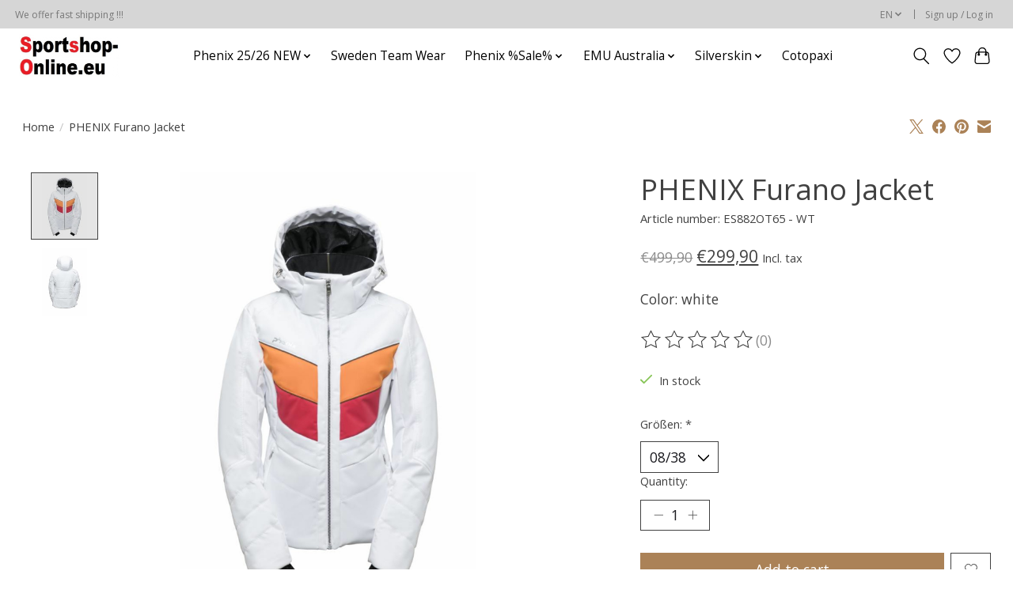

--- FILE ---
content_type: text/javascript;charset=utf-8
request_url: https://www.sportshop-online.eu/en/services/stats/pageview.js?product=73225370&hash=e722
body_size: -412
content:
// SEOshop 21-01-2026 11:57:24